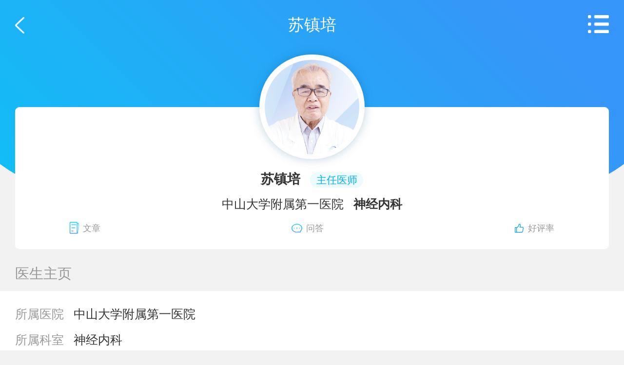

--- FILE ---
content_type: text/html; charset=utf-8
request_url: https://5g.iiyiyi.com/doctor/180997/
body_size: 3106
content:
<!DOCTYPE html>
<html lang="en">
<head>
  <meta charset="UTF-8">
  <meta content="width=device-width,initial-scale=1.0,minimum-scale=1.0,maximum-scale=1.0,user-scalable=no" name="viewport">
  <meta name="format-detection" content="telephone=no">
  <title>苏镇培_中山大学附属第一医院主任医师_苏镇培预约挂号_电话_怎么样 - 爱医医</title>
  <meta name="keywords" content="苏镇培,苏镇培挂号,苏镇培怎么样,苏镇培电话,苏镇培预约" />
  <meta name="description" content="爱医医为您提供中山大学附属第一医院主任医师苏镇培电话以及预约挂号以及苏镇培怎么样等信息,通过就诊爱医医就诊评价,更好的了解苏镇培以及擅长治疗疾病." />
  <script>
    (function (win) {
      var remCalc = {};
      var docEl = win.document.documentElement,
        tid,
        hasRem = true,
        hasZoom = true,
        zoomRuler = 'width',
        designWidth = 750,
        designHeight = 1206;

      function refresh() {
        var width = docEl.clientWidth;
        var height = docEl.clientHeight;
        if (width > 768) width = 768;
        if (hasRem) {
          var rem = width / 10;
          docEl.style.fontSize = rem + "px";
          remCalc.rem = rem;
          var actualSize = parseFloat(window.getComputedStyle(document.documentElement)["font-size"]);
          if (actualSize !== rem && actualSize > 0 && Math.abs(actualSize - rem) > 1) {
            var remScaled = rem * rem / actualSize;
            docEl.style.fontSize = remScaled + "px";
          }
        }
        if (hasZoom) {
          var style = document.getElementById('J__style');
          if (!style) {
            style = document.createElement('style');
            style.id = 'J__style';
          }
          var r, s;
          if (zoomRuler === 'height') {
            r = height / designHeight;
          } else {
            r = width / designWidth;
          }
          r.toFixed && (r = r.toFixed(5));
          s = '.__z{zoom:' + r + '} ';
          s += '.__s{-webkit-transform: scale(' + r + ');transform: scale(' + r + ')}';

          style.innerHTML = s;
          document.getElementsByTagName('head')[0].appendChild(style);
        }
      }

      function dbcRefresh() {
        clearTimeout(tid);
        tid = setTimeout(refresh, 100)
      }

      win.addEventListener("resize", function () {
        dbcRefresh()
      }, false);

      win.addEventListener("pageshow", function (e) {
        if (e.persisted) {
          dbcRefresh();
        }
      }, false);
      refresh();
      if (hasRem) {
        remCalc.refresh = refresh;
        remCalc.rem2px = function (d) {
          var val = parseFloat(d) * this.rem;
          if (typeof d === "string" && d.match(/rem$/)) {
            val += "px";
          }
          return val;
        };
        remCalc.px2rem = function (d) {
          var val = parseFloat(d) / this.rem;
          if (typeof d === "string" && d.match(/px$/)) {
            val += "rem";
          }
          return val;
        };
        win.remCalc = remCalc;
      }
    })(window);
  </script>
  <link rel="stylesheet" href="/mobile/css/common.css">
  <link rel="stylesheet" href="/mobile/css/style.css">
  <script type="text/javascript" src="/mobile/js/jquery-3.3.1.min.js"></script>
</head>
<body>
<div class="page-wrap">
  
  <style>
	.page-wrap {
		padding: 0;
	}
</style>
<div class="home-panel doctor-detail">
	<div class="bg-circular"></div>
	<div class="top-bar">
		<a class="go-back-link" href="javascript:history.back(-1)"><i class="icon-go-back"></i></a>
		<div class="bar-title">苏镇培</div>
		<div class="menu-nav">
    <i class="icon-menu-nav"></i>
    </div>
    <div class="comp-entry-modal">
    <div class="comp-shortcut-entry">
        <ul class="entry-list">

            <li>
                <a href="/">
                    <img src="/mobile/images/icon_t1.png">
                    <p>首页</p>
                </a>
            </li>
            <li>
                <a href="https://5g.iiyiyi.com/doctor/">
                    <img src="/mobile/images/icon_t2.png">
                    <p>医生</p>
                </a>
            </li>
            <li>
                <a href="https://5g.iiyiyi.com/hospital/">
                    <img src="/mobile/images/icon_t3.png">
                    <p>医院</p>
                </a>
            </li>
            <li>
                <a href="https://5g.iiyiyi.com/video/">
                    <img src="/mobile/images/icon_t4.png">
                    <p>视频科普</p>
                </a>
            </li>
            <li>
                <a href="https://5g.iiyiyi.com/audio/">
                    <img src="/mobile/images/icon_t5.png">
                    <p>语音科普</p>
                </a>
            </li>
            <li>
                <a href="https://5g.iiyiyi.com/detail/">
                    <img src="/mobile/images/icon_t6.png">
                    <p>文章科普</p>
                </a>
            </li>
            <li>
                <a href="https://5g.iiyiyi.com/disease/">
                    <img src="/mobile/images/icon_t7.png">
                    <p>疾病科普</p>
                </a>
            </li>
            <li>
                <a href="https://5g.iiyiyi.com/ask/">
                    <img src="/mobile/images/icon_t8.png">
                    <p>疾病问答</p>
                </a>
            </li>
            <li>
                <a href="https://5g.iiyiyi.com/ask/add/">
                    <img src="/mobile/images/icon_t9.png">
                    <p>我要提问</p>
                </a>
            </li>
            <li>
                <a href="https://5g.iiyiyi.com/login/register/">
                    <img src="/mobile/images/icon_t10.png">
                    <p>医生注册</p>
                </a>
            </li>

        </ul>
    </div>
</div>
	</div>
	<div class="info-box">
	<a  href="https://5g.iiyiyi.com/doctor/180997/">
		<img class="user-avatar" src="https://static.iiyiyi.com/uploads/20220819/16608915049336.jpeg" alt="苏镇培">
		</a>
	<div class="info-name">苏镇培<i class="text-tag">主任医师</i></div>
	<div class="info-title">中山大学附属第一医院<span class="text-label">神经内科</span></div>
	<div class="info-status">
	<a class="status-number" href="https://5g.iiyiyi.com/doctor/detail/180997/">
		<img src="/mobile/img/icon_doc.png">
		<span>文章</span>
	</a>
	<a class="status-number" href="https://5g.iiyiyi.com/doctor/ask/180997/">
		<img class="icon-wenda" src="/mobile/img/icon_wenda.png">
		<span>问答</span>
	</a>
	<a class="status-number" href="https://5g.iiyiyi.com/doctor/evaluation/180997/">
		<img class="icon-zan" src="/mobile/img/icon_zan.png">
		<span>好评率</span>
	</a>
	</div>
</div>
	</div>
	<section class="home-section">
	<div class="section-title">医生主页</div>
	<div class="section-content">
		<div class="text-item">
		<span class="text-label">所属医院</span>
		<span class="text-value">中山大学附属第一医院</span>
		</div>
		<div class="text-item">
		<span class="text-label">所属科室</span>
		<span class="text-value">神经内科</span>
		</div>
		<div class="text-item">
		<span class="text-label">医生职称</span>
		<span class="text-value">主任医师</span>
		</div>
		<div class="text-item">
		<span class="text-label">擅长疾病</span>
		<span class="text-value">癫痫、面瘫、面肌痉挛、三叉神经痛、头痛、帕金森、脑瘫、神经痛、舌咽神经痛、肌无力、视神经萎缩、脑梗后遗症、神经损伤、特发性震颤、帕金森等、脑器质性精神障碍、睡眠障碍等的治疗。</span>
		</div>
		<div class="text-item table-panel">
		<span class="text-label">出诊时间</span>
		<span class="text-value"></span>
		</div>
		<div class="text-item">
		<span class="text-label">医生简介</span>
		<span class="text-value">苏镇培，男，主任医师，教授，硕士导师。 长期从事神经内科医疗、教学和科研工作，对神经系统疾病的治疗有独到见解。曾参与国家“七五”、“八五”、“九五”等脑血管病重点攻关项目及多项省级科研课题研究。现任广东省心脑血管病防治研究专家组成员和省委保健委员会专家组成员。</span>
		</div>
	</div>
	</section>
	  <div class="page-footer">
	<div class="friendship-link"><a href="https://5g.iiyiyi.com/about/contactus/">网站简介</a> | <a href="https://5g.iiyiyi.com/about/contactus/">友情链接</a> | <a href="https://5g.iiyiyi.com/about/contactus/">联系我们</a></div>
	<div class="copyright">
		<p>特别声明：本站内容仅供参考，不作为诊断及医疗依据,请谨慎参阅，
		本站不承担由此引起的相关责任</p>
		<p>Copyright © 2013-2018 版权所有 未经授权请勿转载 </p>
		<p>备案号：<a target="_blank" href="http://beian.miit.gov.cn">京ICP备15012837号-1</a> </p>
	</div>
</div>

</div>
</body>
<script type="text/javascript" src="/mobile/js/common.js"></script>
</html>

--- FILE ---
content_type: text/css
request_url: https://5g.iiyiyi.com/mobile/css/common.css
body_size: 3614
content:
* {
    -webkit-tap-highlight-color: transparent;
    outline: 0;
    margin: 0;
    padding: 0;
    vertical-align: baseline;
}

body {
    width: 100%;
    height: 100%;
    color: #333333;
    font-size: 0.32rem;
    font-family: "PingFangSC-Regular", "PingFangSC-Medium", "PingFang SC", "Microsoft YaHei", 微软雅黑, "Helvetica Neue", Helvetica, Arial, sans-serif;
    background-color: #F2F2F2;
}

body, h1, h2, h3, h4, h5, h6, hr, p, blockquote, dl, dt, dd, ul, ol, li, pre, form, fieldset, legend, button, input, textarea, th, td {
    margin: 0;
    padding: 0;
    vertical-align: baseline;
}

img {
    border: 0 none;
}

ol, ul {
    list-style: none;
}

a {
    color: #333333;
    text-decoration: none;
}

/****** 页面样式 ******/
.page-wrap {
    padding-top: 1.386rem;
}

.page-wrap .bottom-line {
    border-bottom: 1px solid #DDDDDD;
}

/****** 页面头部 ******/
.page-header {
    position: fixed;
    top: 0;
    left: 0;
    right: 0;
    padding: 0.267rem 0.4rem;
    background-color: #F2F2F2;
    z-index: 10;
}

.page-header .header-search-wrap {
    align-items: center;
    display: flex;
}

.page-header .header-search-wrap .icon-logo {
    width: 0.773rem;
    height: 0.773rem;
    background: url("../img/icon_logo.png") center center/contain no-repeat;
    display: inline-block;
}

.page-header .header-search-wrap .icon-go-back {
    width: 0.253rem;
    height: 0.533rem;
    background: url("../img/icon_go_back.png") center center/contain no-repeat;
    display: inline-block;
}

.page-header .header-search-wrap .search-box {
    margin: 0 0.4rem;
    border-radius: 0.4rem;
   /* background-color: #fff;*/
    flex: 1;
}

.page-header .header-search-wrap .search-back-box {
    margin: 0 0.4rem 0 0.827rem;
}

.page-header .header-search-wrap .prefix-icon {
    width: 0.466rem;
    height: 0.466rem;
    background: url("../img/icon_search.png") center center/contain no-repeat;
    display: inline-block;
}

 .search-box {
    padding: 0.16rem 0.44rem 0.2rem 0.293rem;
    display: flex;
}

.search-box input {
    font-size: 0.32rem;
    margin: 0 0.2rem;
    border: 0;
    flex: 1;
}
.search-box .icon-search-btn {
    color: #999999;
    font-size: 0.347rem;
    display: none;
}
.page-header input::-webkit-input-placeholder {
    color: #999999;
}

.page-header .header-search-wrap .menu-nav {
    font-size: 0;
}

.page-header .header-search-wrap .icon-menu-nav {
    width: 0.56rem;
    height: 0.48rem;
    background: url("../img/icon_menu_nav.png") center center/contain no-repeat;
    display: inline-block;
}

.page-header .header-topbar-wrap {
    padding: 0.107rem 0;
    align-items: center;
    display: flex;
}

.page-header .header-topbar-wrap .icon-go-back {
    width: 0.253rem;
    height: 0.533rem;
    background: url("../img/icon_go_back.png") center center/contain no-repeat;
    display: inline-block;
}

.page-header .header-topbar-wrap .page-title {
    font-size: 0.427rem;
    text-align: center;
    font-weight: 600;
    flex: 1;
}

.page-header .header-topbar-wrap .menu-nav {
    font-size: 0;
}

.page-header .header-topbar-wrap .icon-menu-nav {
    width: 0.56rem;
    height: 0.48rem;
    background: url("../img/icon_menu_nav.png") center center/contain no-repeat;
    display: inline-block;
}

/****** 页面尾部 ******/
.page-footer {
    color: #999999;
    font-size: 0.293rem;
    padding: 0.8rem 0.56rem;
    background-color: #F2F2F2;
}

.page-footer .friendship-link {
    text-align: center;
    margin-bottom: 0.2rem;
}

.page-footer .copyright {
    text-align: center;
    line-height: 0.533rem;
}

/****** 隐藏滚动条 ******/
.container::-webkit-scrollbar {
    background-color: transparent;
    display: none;
}

.go-back-link {
    font-size: 0;
}

/****** 分类tabs组件 ******/
.comp-list-tabs {
    padding: 0 0.4rem 0;
    border-bottom: 1px solid #DDDDDD;
    background-color: #fff;
    white-space: nowrap;
    overflow-x: scroll;
    -webkit-overflow-scrolling: touch;
}

.comp-list-tabs span {
    position: relative;
    font-size: 0.373rem;
    margin-left: 1rem;
    padding: 0.267rem 0;
    display: inline-block;
}

.comp-list-tabs span:first-child {
    margin-left: 0;
}

.comp-list-tabs .active {
    color: #F77120;
}

.comp-list-tabs .active:after {
    content: '';
    position: absolute;
    bottom: 0;
    left: 0.053rem;
    width: 0.64rem;
    height: 0.106rem;
    border-radius: 0.106rem;
    background-image: linear-gradient(-146deg, #FAD961 0%, #F76B1C 100%);
    display: inline-block;
}

/****** 列表组件样式 ******/
.list-component .list-screen {
    margin-bottom: 0.267rem;
}

.list-component .list-screen .cx-select-group {
    border-bottom: 1px solid #DDDDDD;
    display: flex;
}

.list-component .list-screen .cx-select:last-child {
    border-left: 1px solid #DDDDDD;
}

.list-component .list-screen .cx-select {
    flex: 1;
    padding: 0.267rem;
    background-color: #fff;
}

.list-component .list-screen .cx-select .slot-text {
    font-size: 0.373rem;
    position: relative;
}

.list-component .list-screen .cx-select .icon-arrow-up {
    position: absolute;
    top: 0;
    bottom: 0;
    right: 0;
    width: 0.36rem;
    height: 100%;
    background: url("../img/icon_arrow_up.png") center center/contain no-repeat;
    display: inline-block;
}

.list-component .list-content {
    background-color: #fff;
}

.list-component .list-content li {
    padding: 0.4rem;
    border-bottom: 1px solid #DDDDDD;
    display: flex;
}

.list-component .avatar-box {
    font-size: 0;
    padding-right: 0.426rem;
}

.list-component .avatar-box img {
    width: 1.76rem;
    max-height: 1.76rem;
    border-radius: 50%;
}

.list-component .avatar-box p {
    font-size: 0.32rem;
    margin-top: 0.267rem;
    text-align: center;
}

.list-component .info-title {
    font-size: 0.373rem;
    font-weight: 600;
    margin-bottom: 0.24rem;
}

.list-component .info-describe {
    color: #666666;
    line-height: 0.46rem;
    min-height: 0.92rem;
}

.list-component .info-status {
    color: #999999;
    font-size: 0.293rem;
    margin-top: 0.347rem;
    display: flex;
}

.list-component .view-number img {
    width: 0.32rem;
    height: 0.226rem;
}

.list-component .update-time {
    text-align: right;
    flex: 1;
}

/****** 列表卡片组件样式 ******/
.list-card-component .list-content {
    overflow-x: scroll;
    background-color: #F2F2F2;
    display: flex;
    -webkit-overflow-scrolling: touch;
}

.list-card-component .list-content li {
    margin-right: 0.267rem;
    display: inline-block;
}

.list-card-component .card-panel {
    width: 8.106rem;
    box-sizing: border-box;
    padding: 0.4rem;
    background-color: #fff;
    height: 4.49rem;
    display: flex;
}

.list-card-component .avatar-box {
    font-size: 0;
    padding-right: 0.32rem;
}

.list-card-component .avatar-box img {
    width: 1.866rem;
    height: 1.866rem;
    border-radius: 50%;
    box-shadow: 0 0 0.267rem 0 rgba(0, 79, 125, 0.26);
    background: #FFFFFF;
}

.list-card-component .info-content {
    flex: 1;
}

.list-card-component .info-name {
    font-size: 0.347rem;
    font-weight: 600;
    margin-bottom: 0.213rem;
}

.list-card-component .text-tag {
    color: #08AEF8;
    font-size: 0.267rem;
    font-weight: normal;
    font-style: normal;
    padding: 0.026rem 0.16rem;
    margin-left: 0.267rem;
    border-radius: 0.233rem;
    background-color: #EBFBFF;
    display: inline-block;
}

.list-card-component .info-title {
    font-size: 0.32rem;
    margin-bottom: 0.24rem;
}

.list-card-component .text-label {
    color: #333;
    font-weight: 600;
    margin-left: 0.267rem;
}

.list-card-component .info-describe {
    color: #666666;
    line-height: 0.426rem;
    min-height: 0.852rem;
    max-height: 1.278rem;
}

.list-card-component .info-status {
    color: #999999;
    font-size: 0.293rem;
    margin-top: 0.267rem;
    display: flex;
    justify-content: space-between;
}

.list-card-component .status-number {
    color: #999999;
    display: flex;
    align-items: center;
}

.list-card-component .status-number > img {
    width: 0.24rem;
    height: 0.32rem;
    margin-right: 0.107rem;
}

.list-card-component .status-number .icon-wenda {
    width: 0.28rem;
    height: 0.24rem;
}

.list-card-component .status-number .icon-zan {
    width: 0.24rem;
    height: 0.24rem;
}

.list-card-component .status-number > span {
    font-size: 0.24rem;
    vertical-align: middle;
}

/****** 列表卡片组件样式2 ******/
.list-card-2-component .list-content {
    overflow-x: visible;
    display: block;
}

.list-card-2-component .card-panel {
    width: 100%;
}

.list-card-2-component .list-content li {
    margin: 0;
    display: block;
}

/****** 问题卡片样式 ******/
.question-card {
    padding: 0.4rem;
    background-color: #fff;
    border-bottom: 1px solid #DDDDDD;
}

.question-card:first-child {
    border-top: 1px solid #DDDDDD;
}

.question-card .question-title {
    font-size: 0.373rem;
    font-weight: 600;
    margin-bottom: 0.2rem;
}

.question-card .question-describe {
    color: #666666;
    font-size: 0.32rem;
    margin-bottom: 0.293rem;
}

.question-card .card-info {
    display: flex;
    justify-content: space-between;
}

.question-card .author-info img {
    width: 0.533rem;
    margin-right: 0.307rem;
    vertical-align: middle;
}

.question-card .author-info span {
    font-size: 0.32rem;
    vertical-align: middle;
}

.question-card .status-info {
    color: #999999;
    justify-content: flex-end;
    display: flex;
}

.question-card .view-number img {
    width: 0.32rem;
    height: 0.226rem;
}

.question-card .update-time {
    margin-left: 0.4rem;
}

/****** 快捷入口组件 ******/
.comp-entry-modal {
    position: fixed;
    top: 1.346rem;
    left: 0;
    right: 0;
    bottom: 0;
    display: none;
    background: rgba(242, 242, 242, 0.70);
    z-index: 999999;
}

.show {
    display: block;
}

.comp-entry-modal .comp-shortcut-entry {
    padding: 0.68rem 0 0.76rem;
    border-bottom: 0;
}

.comp-entry-modal .comp-shortcut-entry .entry-list {
    flex-wrap: wrap;
    justify-content: center;
    margin-bottom: -0.4rem;
}

.comp-entry-modal .comp-shortcut-entry .entry-list li {
    margin: 0 0.907rem 0.4rem;
    flex: none;
}

.comp-shortcut-entry {
    padding: 0.533rem 0 0.666rem;
    border-bottom: 1px solid #DDDDDD;
    background-color: #fff;
}

.comp-shortcut-entry .entry-list {
    display: flex;
}

.comp-shortcut-entry .entry-list li {
    font-size: 0;
    text-align: center;
    flex: 1;
}

.comp-shortcut-entry .entry-list img {
    width: 1.333rem;
}

.comp-shortcut-entry .entry-list p {
    font-size: 0.32rem;
    margin-top: 0.2rem;
}

/****** select 组件 ******/
.comp-select {
    position: fixed;
    top: 1.346rem;
    left: 0;
    right: 0;
    
    overflow-y: scroll;
    -webkit-overflow-scrolling: touch;
}

.comp-select .list-screen {
    /*margin-bottom: 0.267rem;*/
}

.comp-select .list-screen .cx-select-group {
    border-bottom: 1px solid #DDDDDD;
    display: flex;
}

.comp-select .list-screen .cx-select:last-child {
    border-left: 1px solid #DDDDDD;
}

.comp-select .list-screen .cx-select {
    flex: 1;
    padding: 0.267rem;
    background-color: #fff;
}

.comp-select .list-screen .cx-select .slot-text {
    font-size: 0.373rem;
    position: relative;
}

.comp-select .list-screen .cx-select .icon-arrow-up {
    position: absolute;
    top: 0;
    bottom: 0;
    right: 0;
    width: 0.36rem;
    height: 100%;
    background: url("../img/icon_arrow_up.png") center center/contain no-repeat;
    display: inline-block;
}

.comp-select .select-options {
    background-color: #fff;
    display: none;
}

.comp-select .select-options li {
    color: #666666;
    font-size: 0.373rem;
    padding: 0.267rem 0.4rem;
    border-bottom: 1px solid #DDDDDD;
}

.comp-select .select-options a{
    width: 100%;
    height: 100%;
    display: block;
}

.comp-select .select-options .active {
    color: #09BFF2;
    background-color: #09BFF2;
}

.comp-select .select-options .active a{
    color: #fff;
}

.is-select-focus {
    position: fixed;
    top: 1.346rem;
    bottom: 0;
    background: rgba(242, 242, 242, 0.70);
}

.is-select-focus .select-options {
    display: block;
}

/*地区科室筛选框*/
.comp-select .check-table-title {
    border-bottom: 1px solid #DDDDDD;
    display: flex;
}

.comp-select  .check-table-title a {

    display: block;
    color: #333;
    font-size: 0.373rem;
    background-color: #fff;
    flex:1;
    padding: 0.267rem;
    position: relative;

}

.comp-select  .check-table-title a:last-child {
    border-left: 1px solid #DDDDDD;
}

.comp-select .check-table-title .icon-arrow-up {
    position: absolute;
    top: 0;
    bottom: 0;
    right: 0.267rem;
    width: 0.36rem;
    height: 100%;
    background: url(../img/icon_arrow_up.png) center center/contain no-repeat;
    display: inline-block;
}

.drawer-mask {
    position: fixed;
    top: 0;
    bottom: 0;
    left: 0;
    right: 0;
    opacity: 0;
    background: rgba(0,0,0,.8);
    z-index: 199;
    transition: opacity 0.5s ease-out 0s;
    display: none;
    opacity: 1;
    top: 0;
}

.drawer-nr{
    visibility: visible;
    width: 100%;
    max-width: 768px;
    top: 0px;
    height: auto;
    transform: translate3d(0px, 87px, 0px);
    z-index: 200;
    display: none;
    position: fixed;
    transition: transform 0.5s ease-out 0s;
    max-height: 60%;
    overflow-y: auto;
    background: #fff;
}
.show-drawer{
    visibility: visible;
    position: fixed;
    z-index: 200;
    background: #fff;
    top: 0px;
    width: 100%;
    transform: translate3d(0px, 47px, 0px);
}


.drawer-tree {
    position: relative;
    overflow: hidden;
    border-top: 1px solid #ddd;
    font-size: 14px;
}

.drawer-tree a {
    display: block;
    height: 35px;
    line-height: 35px;
    margin-top: -1px;
    padding: 0 10px;
    border-top: 1px solid #ddd;
    overflow: hidden;
    white-space: nowrap;
    text-overflow: ellipsis;
    color: #666;
    font-size: 14px;
}

.drawer-tree .parent {
    width: 90px;
    float: left;
    overflow: hidden;
    color: #666;
}

.drawer-tree .parent a.on {
    color: white;
    background: #09BFF2;
}

.drawer-tree .children {
    overflow: hidden;
}

.drawer-tree .children a.on {
    color: white;
    background: #09BFF2;
}

.drawer-tree .cates {
    padding: 5px 10px 5px 10px;
}

.drawer-tree .cates .btn-link {
    height: 34px;
    line-height: 34px;
    margin: 0 -10px;
    margin-top: -5px;
    padding: 0 10px;
    overflow: hidden;
    border-bottom: 1px solid #ddd;
    color: #ff9c00;
    cursor: pointer;
}

.drawer-tree .cates .btn-link i {
    display: inline-block;
    width: 18px;
    height: 34px;
    background: url(images/icon-run.png) right center no-repeat;
    background-size: 16px;
}

.drawer-tree .cates .btn-link em {
    display: block;
    float: left;
}

.drawer-tree .cates b {
    display: block;
    line-height: 34px;
    color: #7cc521;
    font-weight: normal;
}

.drawer-tree .cates a {
    display: inline-block;
    padding: 0 15px;
    margin: 4px 5px 0 0;
    border: 1px solid #ddd;
    font-size: 14px;
}

.drawer-tree::before {
    position: absolute;
    top: 0;
    left: 90px;
    bottom: 0;
    content: '';
    border-left: 1px solid #ddd;
}

.hide {
    display: none!important;
}








/****** 全局点击模版 ******/
.click-tab-flex {
    color: #333333;
    text-decoration: none;
    display: flex;
    width: 100%;
}

.click-tab-block {
    display: block;
}


--- FILE ---
content_type: text/css
request_url: https://5g.iiyiyi.com/mobile/css/style.css
body_size: 4924
content:
/*问答详情页面*/
.section-title {
    color: #999999;
    font-size: 0.373rem;
    padding: 0.4rem 0.4rem 0.2rem;
}

/****** 回答卡片 ******/
.question-info-section {
    margin-bottom: 0.267rem;
    background-color: #fff;
}

.question-info-section .card-header {
    padding: 0.4rem;
    border-bottom: 1px solid #DDDDDD;
    display: flex;
}

.question-info-section .card-header img {
    width: 0.667rem;
    height: 0.667rem;
    margin-right: 0.2rem;
}

.question-info-section .card-header-ask-img {
    min-width: 0.667rem;
    height: 0.667rem;
    margin-right: 0.2rem;
}

.question-info-section .card-header .question-title {
    font-size: 0.48rem;
    font-weight: 600;
    margin-bottom: 0.2rem;
}

.question-info-section .card-header .main-context {
    display: flex;
}

.question-info-section .card-header .user-info {
    font-size: 0.32rem;
    margin-right: 0.4rem;
    color: #FF0000;
}

.question-info-section .card-header .status-info {
    color: #999999;
    display: flex;
}

.question-info-section .card-header .view-number img {
    width: 0.32rem;
    height: 0.226rem;
}

.question-info-section .card-header .update-time {
    margin-left: 0.4rem;
}

.question-info-section .card-content {
    font-size: 0.32rem;
    padding: 0.4rem;
    border-bottom: 1px solid #DDDDDD;
}

.question-info-section .card-content .text-label {
    color: #999999;
    margin-bottom: 0.2rem;
}

.ask_con_tips p{font-size: 12px;text-align: right;line-height: 26px;color: #999;margin-bottom: 0.4rem; }

/****** 问题回答卡片 ******/
.answer-sheet-section {
    background-color: #fff;
}

.answer-sheet-section .card-header {
    padding: 0.267rem 0.4rem;
    display: flex;
}

.answer-sheet-section .card-header > img {
    width: 1.067rem;
    height: 1.067rem;
    margin-right: 0.267rem;
}

.answer-sheet-section .user-name {
    margin-bottom: 0.213rem;
}

.answer-sheet-section .user-name span {
    font-size: 0.347rem;
    font-weight: 600;
}

.answer-sheet-section .user-name .text-tag {
    color: #08AEF8;
    font-size: 0.267rem;
    font-weight: normal;
    font-style: normal;
    padding: 0.026rem 0.16rem;
    margin-left: 0.2rem;
    border-radius: 0.233rem;
    background-color: #EBFBFF;
    display: inline-block;
}

.answer-sheet-section .main-context span {
    font-size: 0.32rem;
}

.answer-sheet-section .main-context .text-label {
    font-weight: 600;
    margin-left: 0.267rem;
}

.answer-sheet-section .card-content {
    padding: 0 0.267rem 0.4rem;
}

.answer-sheet-section .text-details {
    font-size: 0.32rem;
    line-height: 0.533rem;
    padding: 0.4rem;
    background-color: #F2F2F2;
}

.answer-sheet-section .btn-row {
    text-align: center;
}

.answer-sheet-section .submit-btn {
    color: #0BAFF8;
    padding: 0.173rem 0.533rem;
    border: 1px solid #0BAFF8;
    border-radius: 0.533rem;
    background-color: #F5FCFF;
    display: inline-block;
}

.answer-sheet-section .submit-btn i {
    width: 0.48rem;
    height: 0.533rem;
    margin-right: 0.267rem;
    vertical-align: middle;
    background: url("../img/icon_msg_2.png") center center/contain no-repeat;
    display: inline-block;
}

.answer-sheet-section .submit-btn span {
    font-size: 0.373rem;
    vertical-align: middle;
    font-weight: 600;
}

.answer-sheet-section .submit-btn a {
    color: #0BAFF8;
}

/*分页*/
.ask_bottom_p10{width: 100%;padding: 15px 0px;}
.page-list{
    padding: 15px .1rem;
    background-color: #fff;
}
.page-list a,.page-list span{
	padding: .05rem .1rem;
	font-size: .3rem;
	border: .02rem solid #e2e2e2;
	border-radius: .1rem;
	margin: 0 .1rem;
}

/*我要提问*/
.top-tips {
    color: #FF6600;
    font-size: 0.293rem;
    padding: 0.267rem 0.453rem;
    border-bottom: 1px solid #DDDDDD;
    background-color: #FFFBF3;
  }

  .form-wrap {
    /*background-color: #fff;*/
  }

  .form-wrap input, .form-wrap textarea {
    width: 100%;
    border: 0;
    font-size: 0.267rem;
  }

  .form-wrap textarea {
    height: 1.973rem;
    resize: none;
  }

  .form-wrap input::-webkit-input-placeholder,
  .form-wrap textarea::-webkit-input-placeholder {
    color: #C5C5C5;
  }

  .form-wrap .form-item {
    padding: 0.267rem 0.4rem;
    border-bottom: 1px solid #DDDDDD;
    display: flex;
    background-color: #fff;
  }

  .form-wrap .form-item .item-label {
    color: #2A2A2A;
    padding-right: 0.2rem;
    font-size: 0.32rem;
  }

  .form-wrap .form-item .item-label i {
    color: #FF0000;
    margin-right: 0.107rem;
    font-style: normal;
  }

  .form-wrap .form-item .item-content {
    flex: 1;
  }

  .form-wrap .form-footer {
    text-align: center;
    padding: 0.627rem 0 3.453rem;
  }

  .form-wrap .form-footer img {
    width: 3.853rem;
  }

  .radio-group {
    margin-left: 0.627rem;
    display: flex;
  }

  .radio-group .radio-wrap {
    margin-right: 1.067rem;
  }

  .radio-group .radio-wrap:last-child {
    margin-right: 0;
  }

  .radio-wrap {
    align-items: center;
    display: flex;
  }

  .radio-wrap .radio-icon {
    height: 0.373rem;
    width: 0.373rem;
    background: url("../img/icon_radio.png") center center/contain no-repeat;
    display: inline-block;
  }

  .select-sex .active .radio-icon {
    background: url("../img/icon_radio_active.png") center center/contain no-repeat;
  }

  .radio-wrap .radio-label {
    color: #333;
    margin-left: 0.2rem;
  }

  .form-age-content {
    margin-left: 0.627rem;
  }

  .form-code-content {
    display: flex;
  }

  .form-code-content input {
    width: auto;
    flex: 1;
  }

  .form-code-content .code-wrap {
    margin: -0.267rem 0;
    display: flex;
    align-items: center;
  }

  .form-code-content .code-wrap img {
    height: 0.973rem;
  }

  .form-code-content .code-wrap span {
    color: #07B3F8;
    font-size: 0.32rem;
    margin-left: 0.4rem;
  }


  /* opacity */
.opacity5{ position:fixed; top:0; left:0; width:100%; height:100%; z-index:10000;}
.opacity5{ background-color:rgba(0,0,0,0.5);}
.opacity0{opacity: 0;}

  .pop_prompt {
    position: fixed;
    top: 30%;
    left: 50%;
    margin-left: -100px;
    width: 200px;
    padding: 10px;
    background-color: #fff;
    border-radius: 5px;
    text-align: center;
    z-index: 100;
    font-size: 16px;
    color: #f00;
}

/*提问成功*/
.tips-content {
    font-size: 0;
    padding: 1.333rem 1.653rem 5.84rem;
    margin-bottom: 1.85rem;
    text-align: center;
    background-color: #fff;
  }

  .tips-content img {
    width: 1.333rem;
  }

  .tips-content p:nth-child(2) {
    font-size: 0.48rem;
    margin: 0.4rem 0;
    line-height: 0.667rem;
  }

  .tips-content p:nth-child(3) {
    color: #666666;
    font-size: 0.293rem;
    line-height: 0.4rem;
  }

/****** 科普文章 ******/

.science-article .avatar-box img {
    width: 3.01rem;
    border-radius: 0;
    height: 1.7rem;
  }

  .science-article .avatar-box p {
    font-size: 0.293rem;
    margin-top: 0.267rem;
    text-align: center;
  }

  .science-article .info-status {
    justify-content: flex-end;
  }

  .science-article .info-status .update-time {
    flex: none;
    margin-left: 0.4rem;
  }
  .list-component .info-describe{
      min-height: 0.92rem;
  }
  .list-component .view-number {
    display: flex;
    align-items: center;
}

  /*文章详情*/
  .section-title {
    color: #999999;
    font-size: 0.373rem;
    padding: 0.4rem 0.4rem 0.2rem;
  }

  /****** 文章详情 ******/
  .article-details {
    background-color: #fff;
  }

  .article-details .article-title {
    padding: 0.267rem 0.4rem;
  }

  .article-details .article-title h3 {
    font-size: 0.48rem;
  }

  .article-details .article-status {
    color: #999999;
    font-size: 0.24rem;
    margin-top:  0.267rem;
    display: flex;
    justify-content: space-between;
  }

  .article-details .article-status .view-number img {
    width: 0.32rem;
    height: 0.226rem;
  }

  .article-details .author-info {
    padding-bottom: 0.267rem;
    display: flex;
  }

  .article-details .author-info > img {
    width: 1.067rem;
    height: 1.067rem;
    margin-right: 0.267rem;
  }

  .article-details .author-info .user-name {
    margin-bottom: 0.213rem;
  }

  .article-details .author-info .user-name span {
    font-size: 0.347rem;
    font-weight: 600;
  }

  .article-details .author-info .user-name .text-tag {
    color: #08AEF8;
    font-size: 0.267rem;
    font-weight: normal;
    font-style: normal;
    padding: 0.026rem 0.16rem;
    margin-left: 0.2rem;
    border-radius: 0.233rem;
    background-color: #EBFBFF;
    display: inline-block;
  }

  .article-details .author-info .main-context span {
    font-size: 0.32rem;
  }

  .article-details .author-info .main-context .text-label {
    font-weight: 600;
    margin-left: 0.267rem;
  }

  .article-details .article-content {
    padding: 0 0.4rem 0.4rem;
  }

  .article-details .text-details img {
    max-width: 95%;
    padding-left: 2%;
  }

  .article-details .text-details p {
    color: #666666;
    font-size: 16px;
    line-height: 28px;
  }

  .article-details .btn-group {
    border-top: 1px solid #DDDDDD;
    border-bottom: 1px solid #DDDDDD;
    display: flex;
  }

  .article-details .btn-group > div {
    flex: 1;
    color: #999999;
    font-size: 0.373rem;
    text-align: center;
    padding: 0.267rem 0;
  }

  .article-details .btn-group > div:first-child {
    border-right: 1px solid #DDDDDD;
  }

  .article-details .btn-group a {
    color: #999999;
  }


  /****** 相关文章 ******/
  .science-article .list-content li:first-child {
    border-top: 1px solid #DDDDDD;
  }

  .science-article .avatar-box img {
    width: 3.01rem;
    border-radius: 0;
  }

  .science-article .avatar-box p {
    font-size: 0.293rem;
    margin-top: 0.267rem;
    text-align: center;
  }

  .science-article .info-status {
    justify-content: flex-end;
  }

  .science-article .info-status .update-time {
    flex: none;
    margin-left: 0.4rem;
  }

  /****** 疾病介绍 ******/
  .introduce-section {
    background-color: #fff;
  }

  .introduce-section .section-title {
    color: #333;
    font-weight: 600;
    padding: 0.267rem 0.4rem;
    border-bottom: 1px solid #DDDDDD
  }

  .introduce-section .section-title i {
    height: 0.373rem;
    width: 0.333rem;
    vertical-align: middle;
    background: url("../img/icon_doc_3.png") center center/contain no-repeat;
    display: inline-block;
  }

  .introduce-section .section-title span {
    vertical-align: middle;
    margin-left: 0.213rem;
  }

  .introduce-section .section-content {
    padding: 0.4rem;
  }

  .introduce-section .section-content p {
    color: #666;
    font-size: 0.373rem;
    line-height: 0.56rem;
  }

  /****** 相关文章 ******/
  .science-article .list-content li:first-child {
    border-top: 1px solid #DDDDDD;
  }

  .science-article .avatar-box img {
    width: 3.01rem;
    border-radius: 0;
  }

  .science-article .avatar-box p {
    font-size: 0.293rem;
    margin-top: 0.267rem;
    text-align: center;
  }

  .science-article .info-status {
    justify-content: flex-end;
  }

  .science-article .info-status .update-time {
    flex: none;
    margin-left: 0.4rem;
  }

  /*疾病百科列表*/
  .comp-list-tabs .active a{
    color: #02C3F0;
  }

  .comp-list-tabs .active:after {
    background-image: linear-gradient(-135deg, #02CFF4 0%, #3992F8 100%);
  }

  .search-box {
    margin: 0.133rem 0.4rem;
    padding: 0.16rem 0.44rem 0.2rem 0.293rem;
    border-radius: 0.4rem;
    /*background-color: #fff;*/
    display: flex;
  }

  .search-box .prefix-icon {
    width: 0.466rem;
    height: 0.466rem;
    background: url("../img/icon_search.png") center center/contain no-repeat;
    display: inline-block;
  }

  .search-box input {
    font-size: 0.32rem;
    margin-left: 0.2rem;
    border: 0;
    flex: 1;
  }

  .search-box input::-webkit-input-placeholder {
    color: #999999;
  }

  .category-box {
    min-height: 10rem;
    padding-bottom: 0.4rem;
    border-top: 1px solid #DDDDDD;
    background-color: #fff;
    display: flex;
  }

  .sidebar li {
    width: 2.666rem;
    height: 1.24rem;
    color: #333;
    font-size: 0.32rem;
    line-height: 1.28rem;
    text-align: center;
    border-bottom: 1px solid #DDDDDD;
    border-right: 1px solid #DDDDDD;
    background-color: #F2F2F2;
  }

  .sidebar .active {
    border-right: 1px solid #fff;
    background-color: #fff;
  }

  .result .title {
    font-size: 0.347rem;
    font-weight: 600;
    padding: 0.4rem;
  }

  .result .list {
    margin-top: -0.133rem;
    padding: 0 0.25rem;
  }

  .result .list ul {
    margin: 0 auto;
    flex-wrap: wrap;
    display: flex;
  }

  .result .list .item {
    width: 2rem;
    height: 1.067rem;
    text-align: center;
    line-height: 1.067rem;
    font-size: 0.32rem;
    margin: 0.133rem;
    background-color: #F2F2F2;
  }

  /*医生详情*/
  .home-panel {
    position: relative;
    min-height: 6.666rem;
    overflow: hidden;
  }

  .bg-circular {
    height: 6.2rem;
    margin: 0 -5%;
    border-radius: 0 0 50% 50%;
    background-image: linear-gradient(-135deg, #3695F8 16%, #0DC3F5 100%);
  }

  .doctor-detail .top-bar {
    position: absolute;
    top: 0;
    left: 0;
    right: 0;
    padding-top: 0.373rem;
  }

  .doctor-detail  .top-bar .icon-go-back {
    position: absolute;
    top: 0.4rem;
    left: 0.4rem;
    width: 0.253rem;
    height: 0.533rem;
    background: url(../img/icon_go_back_2.png) center center/contain no-repeat;
    display: inline-block;
  }

  .doctor-detail  .top-bar .bar-title {
    color: #fff;
    font-size: 0.427rem;
    text-align: center;
  }

  .doctor-detail  .top-bar .menu-nav {
    position: absolute;
    top: 0.4rem;
    right: 0.4rem;
    font-size: 0;
  }

  .doctor-detail  .top-bar .icon-menu-nav {
    width: 0.56rem;
    height: 0.48rem;
    background: url(../img/icon_menu_nav_2.png) center center/contain no-repeat;
    display: inline-block;
  }

  /****** 主页面板 ******/
  .home-panel .info-box {
    position: absolute;
    left: 0;
    right: 0;
    bottom: 0;
    padding: 1.7rem 0 0.4rem 0;
    margin: 0 0.4rem;
    background: #FFFFFF;
    border-radius: 9px;
    z-index: 2;
  }

  .home-panel .info-box .user-avatar {
    position: absolute;
    top: -1.4rem;
    left: 0;
    right: 0;
    width: 2.8rem;
    max-height:2.8rem;
    padding: 0.133rem;
    margin: 0 auto;
    border-radius: 50%;
    box-sizing: border-box;
    background: #FFFFFF;
    box-shadow: 0 0 0.267rem 0 rgba(0, 79, 125, 0.26);
  }

  .home-panel .info-box .info-name {
    font-size: 0.347rem;
    font-weight: 600;
    text-align: center;
    margin-bottom: 0.213rem;
  }

  .home-panel .info-box .text-tag {
    color: #08AEF8;
    font-size: 0.267rem;
    font-weight: normal;
    font-style: normal;
    padding: 0.026rem 0.16rem;
    margin-left: 0.267rem;
    border-radius: 0.233rem;
    background-color: #EBFBFF;
    display: inline-block;
  }

  .home-panel .info-box .info-title {
    font-size: 0.32rem;
    text-align: center;
    margin-bottom: 0.24rem;
  }

  .home-panel .info-box .text-label {
    color: #333;
    font-weight: 600;
    margin-left: 0.267rem;
  }

  .home-panel .info-box .info-status {
    color: #999999;
    padding: 0 1.466rem;
    font-size: 0.293rem;
    margin-top: 0.267rem;
    display: flex;
    justify-content: space-between;
  }

  .home-panel .info-box .status-number {
    color: #999999;
    display: flex;
    align-items: center;
  }

  .home-panel .info-box .status-number > img {
    width: 0.24rem;
    height: 0.32rem;
    margin-right: 0.107rem;
  }

  .home-panel .info-box .status-number .icon-wenda {
    width: 0.28rem;
    height: 0.24rem;
  }

  .home-panel .info-box .status-number .icon-zan {
    width: 0.24rem;
    height: 0.24rem;
  }

  .home-panel .info-box .status-number span {
    font-size: 0.24rem;
    vertical-align: middle;
  }

  /****** 医生主页 ******/
  .home-section .section-content {
    padding: 0.4rem;
    background-color: #fff;
  }

  .home-section .text-item {
    margin-bottom: 0.267rem;
    display: flex;
  }

  .home-section .text-label {
    flex-shrink: 0;
    color: #999999;
    font-size: 0.32rem;
    display: inline-block;
  }

  .home-section .text-value {
    color: #333333;
    font-size: 0.32rem;
    padding-left: 0.267rem;
  }

  .table-panel {
    flex-wrap: wrap;
  }

  .home-section .text-table {
    color: #999999;
    margin: 0.267rem 0 0.133rem;
    border: 1px solid #DDDDDD;
  }

  .text-table .td-row {
    border-bottom: 1px solid #DDDDDD;
    display: flex;
    align-items: center;
  }

  .text-table .td-row:first-child {
    background-color: #F9F9F9;
  }

  .text-table .td-row:last-child {
    margin-bottom: -1px;
    border-bottom: 1px solid transparent;
  }

  .text-table .td-row > div {
    flex: 1;
    height: 1.147rem;
    border-right: 1px solid #DDDDDD;
    display: flex;
    text-align: center;
    align-items: center;
    position: relative;
  }

  .text-table .td-row > div:last-child {
    margin-right: -1px;
    border-right: 1px solid transparent;
  }

  .text-table .td-row > div > span {
    flex: 1;
  }

  .text-table .hook {
    color: #0EA7E6;
    background: #F3FCFF url("../img/icon_hook_1.png") 90% 90% /contain no-repeat;
    background-size: 0.267rem;
  }

  .section-title {
    color: #999999;
    font-size: 0.373rem;
    padding: 0.4rem 0.4rem 0.2rem;
  }

  .article-section .question-card .status-info {
    justify-content: space-between;
    flex: 1;
  }

  .qa-section .qa-card {
    padding: 0.4rem;
    background-color: #fff;
    border-bottom: 1px solid #DDDDDD;
  }

  .qa-section .qa-card:first-child {
    border-top: 1px solid #DDDDDD;
  }

  .qa-card .card-title {
    margin-bottom: 0.2rem;
    display: flex;
    align-items: center;
  }

  .qa-card .icon-wen {
    width: 0.48rem;
    height: 0.48rem;
    flex-shrink: 0;
    background: url("../img/icon_wenda_2.png") center center/contain no-repeat;
  }

  .qa-card .icon-da {
    width: 0.48rem;
    height: 0.48rem;
    flex-shrink: 0;
    background: url("../img/icon_da_1.png") center center/contain no-repeat;
  }

  .qa-card .card-title p {
    padding-left: 0.267rem;
    font-size: 0.373rem;
    font-weight: 600;
  }

  .qa-card .card-content {
    display: flex;
    align-items: flex-start;
  }

  .qa-card .qa-describe {
    padding-left: 0.267rem;
  }

  .qa-card .qa-describe p {
    color: #666666;
    font-size: 0.32rem;
    margin-bottom: 0.293rem;
  }

  .qa-card .card-info {
    color: #999999;
    font-size: 0.32rem;
    display: flex;
    justify-content: space-between;
  }

  .qa-card .card-info .view-number img {
    width: 0.32rem;
    height: 0.226rem;
  }

  .comment-section .comment-card {
    padding: 0.4rem;
    background-color: #fff;
    border-bottom: 1px solid #DDDDDD;
  }

  .comment-section .comment-card:first-child {
    border-top: 1px solid #DDDDDD;
  }

  .comment-section .card-title {
    display: flex;
    align-items: flex-start;
  }

  .comment-section .user-info {
    flex: 1;
    color: #666666;
    padding-left: 0.267rem;
  }

  .comment-section .icon-avatar {
    width: 0.48rem;
    height: 0.48rem;
    flex-shrink: 0;
    background: url("../img/icon_avatar_1.png") center center/contain no-repeat;
  }

  .comment-section .card-title .name {
    font-size: 0.267rem;
    margin-bottom: 0.107rem;
    display: flex;
    justify-content: space-between;
  }

  .comment-section .score {
    margin-bottom: 0.24rem;
  }

  .comment-section .score i {
    width: 0.32rem;
    height: 0.32rem;
    background: url("../img/icon_stars_1.png") center center/contain no-repeat;
    display: inline-block;
  }

  .comment-section .score span {
    font-size: 0.267rem;
    margin-left: 0.347rem;
  }

  .comment-section .qa-describe {
    font-size: 0.32rem;
  }

  /*首页*/
  .index-section-title {
    font-size: 0;
    text-align: center;
    padding-top: 0.4rem;
    padding-bottom: 0.15rem;
  }

  .index-section-title img {
    width: 3.74rem;
    padding: 0.09rem 0;
  }
/****** 主要banner ******/
.main-banner {
    position: relative;
    height: 5rem;
    width: 100%;
    margin-top: -1.333rem;
    background: url("../img/banner_1.png") center center/cover no-repeat;
  }
  .main-banner a{
    display: block;
    width: 100%;
    height: 100%;
  }
  .slider-wrap {
    position: absolute;
    left: 0;
    right: 0;
    bottom: 0.267rem;
    margin: 0 auto;
    text-align: center;
  }

  .slider-wrap li {
    width: 0.24rem;
    height: 0.24rem;
    border-radius: 50%;
    margin-right: 0.4rem;
    display: inline-block;
    background-color: #fff;
  }

  .slider-wrap li:last-child {
    margin-right: 0;
  }

  .slider-wrap .active {
    background-color: #01A2E5;
  }

  /****** 热点内容 ******/
  .hot-topics .topics-content {
    padding: 0.267rem 0.4rem;
    background-color: #fff;
    display: flex;
  }

  .hot-topics .topics-label {
    width: 0.746rem;
    color: #02C3F0;
    text-align: center;
    font-weight: 600;
    padding-right: 0.386rem;
    border-right: 1px solid #979797;
  }

  .hot-topics .topics-list {
    padding-left: 0.386rem;
  }

  .hot-topics .topics-list li {
    color: #666666;
    font-size: 0.293rem;
  }

  .hot-topics .topics-list li > span {
    vertical-align: middle;
  }

  .hot-topics .topics-list li > i {
    width: 0.106rem;
    height: 0.106rem;
    margin-right: 0.133rem;
    border-radius: 50%;
    vertical-align: middle;
    background-color: #01A2E5;
    display: inline-block;
  }

  /****** 科普文章 ******/
  .science-article .comp-list-tabs .active {
    color: #02C3F0;
  }

  .science-article .comp-list-tabs .active:after {
    background-image: linear-gradient(-135deg, #02CFF4 0%, #3992F8 100%);
  }

  .list-component .info-content {
    flex: 1;
  }

  .science-article .list-component .avatar-box {
    width: 3.01rem;
  }

  .science-article .avatar-box img {
    width: 3.01rem;
    border-radius: 0;
  }

  .science-article .avatar-box p {
    font-size: 0.293rem;
    margin-top: 0.267rem;
    text-align: center;
  }

  .science-article .info-status {
    justify-content: flex-end;
  }

  .science-article .info-status .update-time {
    flex: none;
    margin-left: 0.4rem;
  }

  /****** 合作伙伴 ******/
  .cooperative-partner .logo-list {
    overflow-x: scroll;
    padding: 0.4rem 0 0.4rem 0.4rem;
    background-color: #fff;
    display: flex;
  }

  .cooperative-partner .logo-list li {
    padding-right: 0.462rem;
    line-height: 0;
  }

  .cooperative-partner .logo-list li:last-child {
    padding-right: 0;
  }

  .cooperative-partner .logo-list img {
    height: 1.733rem;
    box-shadow: 5px 5px 10px 0 rgba(0,0,0,0.15);
  }

  .comp-list-tabs a{
    position: relative;
    font-size: 0.373rem;
    margin-left: 1rem;
    
    display: inline-block;
  }

  .comp-list-tabs a:first-child {
    margin-left: 0;
}

/*联系我们*/
.about_us{ padding: 8px 20px 15px;}
.about_us p{ line-height: 26px; font-size: 16px; color: #333;}
.about_us p span{ color: #3fb0c7;}

/*功效与作用*/
.efficacy-content p{
    font-size: 0.32rem;
    line-height: 0.6rem;
    margin-bottom: 0.2rem;
    padding: 0 .3rem;
}
.fan-content p {
    text-indent: 2em;
}
.fan-content p img{
    max-width: 100%;
    margin: 10px 0px;
    display: block;
}
.efficacy-content .top_title{
    margin: 0 .3rem;
    font-size: 0.40rem;
    border-top: 1px solid #ededed;
    margin-bottom: 0.3rem;
    font-weight: bold;
    padding: 0;
    padding-top: 0.25rem;
}
.efficacy-content  .second_title{
    padding: 0 .3rem;
    font-size: 0.36rem;
    display: flex;
    align-items: center;
    margin-bottom: 0.1rem;
}
.efficacy-content  .second_title::before{
    content: '';
    display: inline-block;
    width: 0.1rem;
    height: 0.1rem;
    border-radius: 50%;
    background:#12bbb7;
    margin-right: 0.15rem;
}


--- FILE ---
content_type: application/javascript
request_url: https://5g.iiyiyi.com/mobile/js/common.js
body_size: 2528
content:
var t;
var i = 60;
function remainTime1(obj) {

  if (i == 0) {
	$("#"+obj).removeClass().addClass("user_get");
	$("#"+obj).attr('disabled', false);
	$("#"+obj).val('重新发送');
	i = 60;
	clearInterval(t);
  }
  else {
	$("#"+obj).val(i + 's');
  }
  i--;
}

function remainTime2(obj) {

    if (i == 0) {
        $("#" + obj).css("background", "#a8e2fa"); ;
        $("#" + obj).attr('disabled', false);
        $("#" + obj).val('重新发送');
        i = 60;
        clearInterval(t);
    }
    else {
        $("#" + obj).val(i + 's');
    }
    i--;
}

$(function(){

	// 右上角菜单
	$('.menu-nav').click(function(){
		$('.comp-entry-modal').toggle();
	});

	// 科室筛选
	$("#select-department").click(function(){
		$('#select-disease-lists').hide();
		$('#select-department-lists').toggle();

		var is_show = $('#select-department-lists').css('display');

		if(is_show != "none"){
			$('.container').addClass("is-select-focus");
		}else{
			$('.container').removeClass("is-select-focus");
		}
	});

	// 疾病筛选
	$("#select-disease").click(function(){
		$('#select-department-lists').hide();
		$('#select-disease-lists').toggle();

		var is_show = $('#select-disease-lists').css('display');

		if(is_show != "none"){
			$('.container').addClass("is-select-focus");
		}else{
			$('.container').removeClass("is-select-focus");
		}
	});

	// 选择性别 
	$(".select-sex .radio-wrap").click(function(){
		$(".select-sex .radio-wrap").removeClass("active");
		$(this).addClass("active");
		$("input[name=sex]").val($(this).attr("data-sex"));
	});
	
	// 验证码
	$("#getcode_char").click(function(){
		$("#getcode_char").attr("src",'/captcha?' + Math.random());
	});

	function errorHint(){
		$(".prompt_ok").show();
		setTimeout(function(){$(".prompt_ok").animate({display:'none'}).fadeOut("fast");},1200);
	}

	// 保存
	$('#save_eva').click(function(){

		var ask_title = $("input[name=ask_title]").val();
		var ask_desc = $("textarea[name=ask_desc]").val();
		var age = $("input[name=age]").val();
		var sex = $("input[name=sex]").val();
		var yzm = $("input[name=yzm]").val();
		
		$.ajax({
			type: 'POST',
			url: "/ask/save",
			data: {
				ask_title:ask_title,
				ask_desc:ask_desc,
				age:age,
				sex:sex,
				captcha:yzm
			},
			dataType: 'json',
			async: false,
			success: function (rs) {
				if(rs.status == "error") {
					$(".pop_prompt").text(rs.msg);
          errorHint();
					return;
				}
				if(rs.status == "success") {
					window.location.href = "/ask/addSuccess";
				}
			},
			error: function (rs){
				$(".pop_prompt").text('服务器请求错误');
                	errorHint();
				//alertMsg('');
				setTimeout(function() {
						location.reload();
					}, 2000);
			}
		});
		
	});

	$(".long-am").hide();

	// 登录操作
	$("#btnlogin").click(function () {
        var username = $("#txtphone").val();
        var pwd = $("#txtpwd").val();
        var tel = /^0?1[3|4|5|6|7|8|9][0-9]\d{8}$/;
       
        if (tel.test(username) == false) {
            alert("请输入正确的手机号码！");
            $("#txtphone").focus();
            return;
        }
        if (pwd.length == 0) {
            alert("登录密码不能为空！");
            $("#txtpwd").focus();
            return;
		}
		
		$.ajax({
			type: 'POST',
			url: "/login/login",
			data: {
			  mobile:username,
			  password:pwd,
			},
			dataType: 'json',
			async: false,
			beforeSend: function () { $(".long-am").show(); },
			success: function (rs) {
			  if(rs.status == "error") {
				$(".long-am").hide();
				alert(rs.msg);
			  }
			  if(rs.status == "success") {
				setTimeout(function() {
				  window.location.href = "/user/home";
				}, 200);
			  }
			},
		});
	});
	
	// 发送验证码
    $("#regcheck").click(function () {
        var username = $("#regphone").val();
        var regcheckcode = $("#regcheckcode").val();
        var tel = /^0?1[3|4|5|6|7|8|9][0-9]\d{8}$/;
        if (tel.test(username) == false) {
            alert("请输入正确的手机号码！");
            $("#regphone").focus();
            return;
        }
        if (regcheckcode.length == 0) {
            alert("注册验证码不能为空！");
            $("#regcheckcode").focus();
            return;
		}

		$.ajax({
			type: 'POST',
			url: "/login/sendVerifyCode",
			data: {
			  mobile:username,
			  captcha:regcheckcode,
			},
			dataType: 'json',
			async: false,
			beforeSend: function () { $("#regcheck").attr('disabled', true); },
			success: function (rs) {
			  if(rs.status == "error") {
				alert(rs.msg);
				$("#regcheck").attr('disabled', false);
				return;
			  }
			  if(rs.status == "success") {
				alert(rs.msg);
				$("#regcheck").css("background", "#cccccc");
				$("#regcheck").val('60s');
				$("#regcheck").attr('disabled', true);
				t = setInterval("remainTime2('regcheck')", 1000);
			  }
			},
			
		});

	});
	
	//手机号注册事件
    $("#regbtnok").click(function () {
        var username = $("#regphone").val();
        var regpwd = $("#regpwd").val();
        var regcode = $("#regcode").val();
        var tel = /^0?1[3|4|5|6|7|8|9][0-9]\d{8}$/;
        var pagetype = $("#hfpagetype").val();
        if (tel.test(username) == false) {
            alert("请输入正确的手机号码！");
            $("#regphone").focus();
            return;
        }
        if (regpwd.length == 0) {
            alert("登录密码不能为空！");
            $("#regpwd").focus();
            return;
        }
        if (regpwd.length < 6) {
            alert("密码长度不能小于6位数！");
            $("#regpwd").focus();
            return;
        }
        if (regcode.length == 0) {
            alert("注册验证码不能为空！");
            $("#regcode").focus();
            return;
		}

		$.ajax({
			type: 'POST',
			url: "/login/doRegister",
			data: {
			  username:username,
			  regpwd:regpwd,
			  regcode:regcode,
			},
			dataType: 'json',
			async: false,
			beforeSend: function () { $(".long-am").show(); },
			success: function (rs) {
			  if(rs.status == "error") {
				alert(rs.msg);
				$(".long-am").hide();
				return;
			  }
			  if(rs.status == "success") {

				window.location.href = '/user/home/';
			  
				setTimeout(function() {
				  location.reload();
				}, 2000);
			  }
			},
			error: function (rs){
			 
			  alertMsg('服务器请求错误');
			  setTimeout(function() {
				  location.reload();
				}, 2000);
			}
		  });
		
	});

	// 退出
    $("#btnlogout").click(function () {
		window.location.href = '/login/logout';
	});
	
	//忘记密码获取验证码
    $("#findbtnok").click(function () {
        var username = $("#findphone").val();
        var findcheckcode = $("#findcheckcode").val();
        var tel = /^0?1[3|4|5|6|7|8|9][0-9]\d{8}$/;
        if (tel.test(username) == false) {
            alert("请输入正确的手机号码！");
            $("#findphone").focus();
            return;
        }
        if (findcheckcode.length == 0) {
            alert("验证码不能为空！");
            $("#findcheckcode").focus();
            return;
		}

		$.ajax({
			type: 'POST',
			url: "/login/sendVerifyCode",
			data: {
			  mobile:username,
			  captcha:findcheckcode,
			},
			dataType: 'json',
			async: false,
			beforeSend: function () { $("#findbtnok").attr('disabled', true); },
			success: function (rs) {
			  if(rs.status == "error") {
				alert(rs.msg);
				$("#findbtnok").attr('disabled', false);
				return;
			  }
			  if(rs.status == "success") {
				alert(rs.msg);
				$("#findbtnok").removeClass().addClass("user_get2");
				$("#findbtnok").val('60s');
				$("#findbtnok").attr('disabled', true);
				t = setInterval("remainTime1('findbtnok')", 1000);
			  }
			},
			
		});
	});
	
    //忘记密码修改密码
    $("#findsumbit").click(function () {
        var username = $("#findphone").val();
        var findcode = $("#findcode").val();
        var agpwd = $("#findpwd").val();
        var tel = /^0?1[3|4|5|6|7|8|9][0-9]\d{8}$/;
        if (tel.test(username) == false) {
            alert("请输入正确的手机号码！");
            $("#findphone").focus();
            return;
        }
        if (agpwd.length < 6) {
            alert("密码长度不能小于6位数！");
            $("#findpwd").focus();
            return;
        }
        if (agpwd.length == 0) {
            alert("密码不能为空！");
            $("#findpwd").focus();
            return;
        }
        if (findcode.length == 0) {
            alert("验证码不能为空！");
            $("#findcode").focus();
            return;
		}
		
		$.ajax({
			type: 'POST',
			url: "/login/modifyPwd",
			data: {
			  username:username,
			  pwd:agpwd,
			  code:findcode,
			},
			dataType: 'json',
			async: false,
			beforeSend: function () { $(".long-am").show(); },
			success: function (rs) {
			  if(rs.status == "error") {
				alert(rs.msg);
				return;
			  }
			  if(rs.status == "success") {
	
				alert(rs.msg);
				window.location.href = '/signDoctor';
	
			  }
	
			  $(".long-am").hide();
			}

		});

	});
	
	// 搜索
	$(".search-keyword").focus(function(){
		$(".icon-search-btn").show();
	});
	$(".icon-search-btn").click(function(){

		var keyword = $(".search-keyword").val();

		if(keyword == null || keyword == "" || keyword == undefined){
			return false;
		}

		window.location.href = "/search?keyword=" + keyword;
	});


});

// 推送
(function(){
    var bp = document.createElement('script');
    var curProtocol = window.location.protocol.split(':')[0];
    if (curProtocol === 'https') {
        bp.src = 'https://zz.bdstatic.com/linksubmit/push.js';
    }
    else {
        bp.src = 'http://push.zhanzhang.baidu.com/push.js';
    }
    var s = document.getElementsByTagName("script")[0];
    s.parentNode.insertBefore(bp, s);
})();
